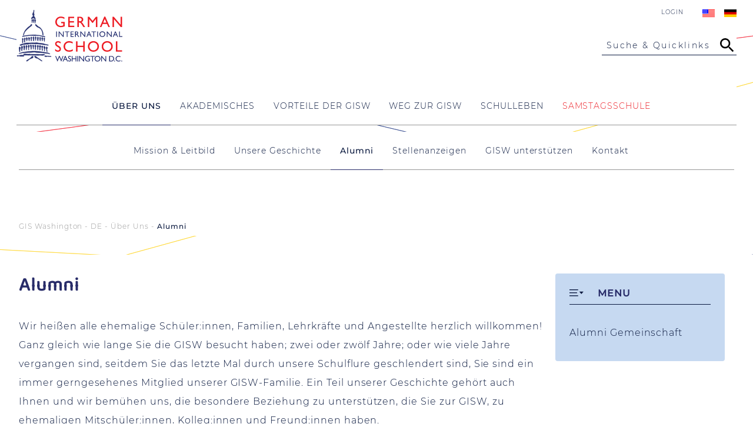

--- FILE ---
content_type: text/html; charset=UTF-8
request_url: https://giswashington.org/ehemalige-schuelerinnen.html
body_size: 15309
content:
<!DOCTYPE html>
<html lang="de">
<head>
<meta charset="UTF-8">
<title>Alumni - German International School Washington D.C.</title>
<base href="https://giswashington.org/">
<meta name="language" content="de" />
<meta name="viewport" content="width=device-width,initial-scale=1,user-scalable=no">
<!--<meta name="viewport" content="width=device-width, initial-scale=1.0">  	-->
<meta name="theme-color" content="#282C69">
<meta name="robots" content="index,follow">
<meta name="description" content="">
<meta name="keywords" content="">
<meta name="Author" content="Grafixlab.net" />
<link rel="canonical" href="https://giswashington.org/ehemalige-schuelerinnen.html">
<link rel="stylesheet" href="assets/css/social_feed.min.css,mmenu.css,columns.css,glightbox.min.css,cook...-ad7364fc.css"><script src="assets/js/jquery.min.js,mmenu.js,cookiebar.min.js-ea7c9b5d.js"></script><link rel="alternate" hreflang="en" href="https://giswashington.org/alumni_about_us.html">
<link rel="alternate" hreflang="x-default" href="https://giswashington.org/alumni_about_us.html">
<link rel="alternate" hreflang="de" href="https://giswashington.org/ehemalige-schuelerinnen.html">
<meta name="facebook-domain-verification" content="yo4jkcmrcuqn43fy1ayrai1efrphz4" />
<!-- Matomo -->
<script>var _paq=window._paq=window._paq||[];_paq.push(['trackPageView']);_paq.push(['enableLinkTracking']);(function(){var u="//analytics.grafixlab.net/";_paq.push(['setTrackerUrl',u+'matomo.php']);_paq.push(['setSiteId','2']);var d=document,g=d.createElement('script'),s=d.getElementsByTagName('script')[0];g.async=!0;g.src=u+'matomo.js';s.parentNode.insertBefore(g,s)})()</script>
<!-- End Matomo Code -->
<link rel="manifest" href="files/gisw/design/manifest.json">
<link rel="shortcut icon" href="files/gisw/design/images/favicon.ico" type="image/ico">
<link rel="apple-touch-icon" sizes="57x57" href="files/gisw/design/images/apple-icon-57x57.png">
<link rel="apple-touch-icon" sizes="72x72" href="files/gisw/design/images/apple-icon-72x72.png">
<link rel="apple-touch-icon" sizes="76x76" href="files/gisw/design/images/apple-icon-76x76.png">
<link rel="apple-touch-icon" sizes="114x114" href="files/gisw/design/images/apple-icon-114x114.png">
<link rel="apple-touch-icon" sizes="120x120" href="files/gisw/design/images/apple-icon-120x120.png">
<link rel="apple-touch-icon" sizes="144x144" href="files/gisw/design/images/apple-icon-144x144.png">
<link rel="apple-touch-icon" sizes="152x152" href="files/gisw/design/images/apple-icon-152x152.png">
<link rel="apple-touch-icon" sizes="180x180" href="files/gisw/design/images/apple-icon-180x180.png">
<meta name="application-name" content="GIS Washington" />
<!--<link rel="stylesheet" media="screen" href="https://&#123;&#123;env::host&#125;&#125;/files/gisw/css/main.css?1766148352" />
<link rel="stylesheet" media="screen" href="https://&#123;&#123;env::host&#125;&#125;/files/gisw/css/columns.css?1658773652" />-->
<!-- OG Infos -->
<meta property="og:title" content="Alumni - German International School Washington D.C." />
<meta property="og:description" content="" />
<meta property="og:site_name" content="German International School Washington D.C." />
<meta property="og:type" content="WebPage"/>
<meta property="og:url" content="https://giswashington.org/ehemalige-schuelerinnen.html" />
<meta property="og:image" content="https://giswashington.org/files/gisw/design/images/gisw-default.jpg" />
<meta name="twitter:image" content="https://giswashington.org/files/gisw/design/images/gisw-default.jpg" />
<meta name="twitter:image:width" content="1200" />
<meta name="twitter:card" content="summary_large_image" />
</head>
<body id="top">
<div id="wrapper">
<header id="header">
<div class="inside">
<div id="logo" >
<a href="" title="GIS Washington" alt="GIS Washington" id="startpage">
<img src="files/gisw/design/images/gisw-logo.svg" width="180" height="89" alt="GIS Washington Logo" />
</a>
</div>
<div class="head">
<!-- indexer::stop -->
<nav class="mod_changelanguage block">
<ul class="level_1">
<!--<li style="margin-top: 8px;"><a href=""><img src="files/dswashington/design/images/home.gif"/></a></li>-->
<li class="lang-en">
<a href="https://giswashington.org/alumni_about_us.html" title="Alumni" class="lang-en text">English</a><a href="https://giswashington.org/alumni_about_us.html" title="Alumni" class="lang-en flag">  </a>
</li>
<li class="lang-de active">
<a href="https://giswashington.org/ehemalige-schuelerinnen.html" title="Alumni" class="lang-de active text">Deutsch</a><a href="https://giswashington.org/ehemalige-schuelerinnen.html" title="Alumni" class="lang-de active flag">  </a>
</li>
</ul>
</nav>
<!-- indexer::continue -->
<div class="login-link"><a href="login-formular.html">Login</a></div>
<div class="bars">
<div class="searchbar" id="searchbarOpen">
<span>Suche & Quicklinks</span>
<svg aria-labelledby="titleID descID">
&lt;title id&#61;&#34;titleID&#34;&#62;Suche&lt;/title&#62;
&lt;desc id&#61;&#34;descID&#34;&#62;Suche öffnen&lt;/desc&#62;
&lt;g clip-path&#61;&#34;url(#clip0_1974_163)&#34;&#62;
<path d="M20.6667 18.6667H19.6133L19.24 18.3067C20.5467 16.7867 21.3333 14.8133 21.3333 12.6667C21.3333 7.88 17.4533 4 12.6667 4C7.88 4 4 7.88 4 12.6667C4 17.4533 7.88 21.3333 12.6667 21.3333C14.8133 21.3333 16.7867 20.5467 18.3067 19.24L18.6667 19.6133V20.6667L25.3333 27.32L27.32 25.3333L20.6667 18.6667ZM12.6667 18.6667C9.34667 18.6667 6.66667 15.9867 6.66667 12.6667C6.66667 9.34667 9.34667 6.66667 12.6667 6.66667C15.9867 6.66667 18.6667 9.34667 18.6667 12.6667C18.6667 15.9867 15.9867 18.6667 12.6667 18.6667Z">
&lt;/g&#62;
&lt;defs&#62;
&lt;clipPath id&#61;&#34;clip0_1974_163&#34;&#62;
&lt;rect width&#61;&#34;32&#34; height&#61;&#34;32&#34; fill&#61;&#34;white&#34;/&#62;
&lt;/clipPath&#62;
&lt;/defs&#62;
</svg>
</div>
<div class="menubar">
<a href="#mmenu" id="sidebarOpen">
<span class="sidebarTop"> </span>
<span class="sidebarMiddle"> </span>
<span class="sidebarBottom"> </span>
</a>
</div>
</div>		      </div>
</div>
<div id="main-navigation">
<!-- indexer::stop -->
<nav class="mod_navigation block">
<a href="ehemalige-schuelerinnen.html#skipNavigation101" class="invisible">Navigation überspringen</a>
<ul class="level_1">
<li class="submenu trail landing first">
<a href="wer-wir-sind.html" title="Über Uns" class="submenu trail landing first" aria-haspopup="true">
<span>Über Uns</span>
</a>
<div class="subnav_wrapper">
<div class="subnav_wrapper_inner">
<div class="preview">
<!--<p>
<span> level_2
</span>
<img src="files/dswashington/Bilder/fundraising/general-space.jpg">
<span> Legacy Campaign</span>
</p>-->
<div class="ce_text block">
<h2>Über Uns</h2>
<figure class="image_container float_above">
<a href="wer-wir-sind.html">
<div id="image-wrapper-278870380" class="image-wrapper">
<div class="image-aspect-ratio">
<img src="data:image/svg+xml,%3Csvg xmlns='http://www.w3.org/2000/svg' viewBox='0 0 11 14'%3E%3C/svg%3E width='350' width='350'" data-wrapper="#image-wrapper-278870380" data-wrapper-style="#image-wrapper-278870380:not(.loaded){max-width:350px;max-height:350px}#image-wrapper-278870380:not(.loaded) .image-aspect-ratio{padding-bottom:100.00%}" class="image lazy" data-src="https://giswashington.org/assets/images/0/griffin-gisw-logo-9c7a2cd9.jpg" width="350" height="350" alt="" itemprop="image">
<noscript>
<img src="assets/images/0/griffin-gisw-logo-9c7a2cd9.jpg" width="350" height="350" alt="" itemprop="image">
</noscript>
</div>
</div>
</a>
</figure>
<p><a href="wer-wir-sind.html">Mehr erfahren</a></p>
</div>
</div>
<ul class="level_2">
<li class="sibling first">
<a href="mission_leitbild.html" title="Mission &amp; Leitbild" class="sibling first">
<span>Mission & Leitbild</span>
<p class="desc">Entdecken Sie unsere Werte und pädagogischen Ziele.</p>
</a>      </li>
<li class="sibling">
<a href="our-history-copy.html" title="Unsere Geschichte" class="sibling">
<span>Unsere Geschichte</span>
<p class="desc">Geschichte der GISW seit 1961.</p>
</a>      </li>
<li class="active">
<a href="ehemalige-schuelerinnen.html" title="Alumni" class="active">
<span>Alumni</span>
<p class="desc">Ehemalige Schüler:innen, Familien, Lehrkräfte und Angestellte.</p>
</a>      </li>
<li class="sibling">
<a href="stellenanzeigen.html" title="Stellenanzeigen" class="sibling">
<span>Stellenanzeigen</span>
<p class="desc">Entdecken Sie aktuelle Stellenangebote an der GISW.</p>
</a>      </li>
<li class="sibling">
<a href="GISWunterst%C3%BCtzen.html" title="GISW_unterstuetzen" class="sibling">
<span>GISW unterstützen</span>
<p class="desc">Unterstützen Sie das Wachstum und die Entwicklung der GISW</p>
</a>      </li>
<li class="sibling last">
<a href="kontakt.html" title="Kontakt" class="sibling last">
<span>Kontakt</span>
<p class="desc">Kontaktdaten und Ansprechpartner:innen für Ihre Anliegen.</p>
</a>      </li>
</ul>
</div>
</div>
</li>
<li class="submenu landing">
<a href="akademisches.html" title="Akademisches" class="submenu landing" aria-haspopup="true">
<span>Akademisches</span>
</a>
<div class="subnav_wrapper">
<div class="subnav_wrapper_inner">
<div class="preview">
<!--<p>
<span> level_2
</span>
<img src="files/dswashington/Bilder/fundraising/general-space.jpg">
<span> Legacy Campaign</span>
</p>-->
<div class="ce_text block">
<h2>Akademisches</h2>
<figure class="image_container float_above">
<a href="akademisches.html">
<div id="image-wrapper-1535099320" class="image-wrapper">
<div class="image-aspect-ratio">
<img src="data:image/svg+xml,%3Csvg xmlns='http://www.w3.org/2000/svg' viewBox='0 0 11 14'%3E%3C/svg%3E width='350' width='350'" data-wrapper="#image-wrapper-1535099320" data-wrapper-style="#image-wrapper-1535099320:not(.loaded){max-width:350px;max-height:350px}#image-wrapper-1535099320:not(.loaded) .image-aspect-ratio{padding-bottom:100.00%}" class="image lazy" data-src="https://giswashington.org/assets/images/9/ses-academics-6b8f3caa.jpg" width="350" height="350" alt="" itemprop="image">
<noscript>
<img src="assets/images/9/ses-academics-6b8f3caa.jpg" width="350" height="350" alt="" itemprop="image">
</noscript>
</div>
</div>
</a>
</figure>
<p><a href="akademisches.html">Mehr erfahren</a></p>
</div>
</div>
<ul class="level_2">
<li class="first">
<a href="kindergarten.html" title="Kindergarten" class="first">
<span>Kindergarten</span>
<p class="desc">2-Jährige bis 4-Jährige. Vormittagsgruppen sowie Möglichkeit, das Nachmittagsprogramm und das Spätprogramm zu nutzen.</p>
</a>      </li>
<li>
<a href="grundschule.html" title="Grundschule">
<span>Grundschule</span>
<p class="desc">Von der Schuleingangsstufe bis zur vierten Klasse. Moderne Lernumgebung, deutsches Curriculum, differenzierter Englischunterricht nach amerikanischem Standard.</p>
</a>      </li>
<li>
<a href="weiterfuehrende-schule.html" title="Weiterführende Schule">
<span>Weiterführende Schule</span>
<p class="desc">Von Klasse 5 bis Klasse 12 bereiten wir die Schüler:innen auf das Deutsche Internationale Abitur sowie das High School Diploma vor.</p>
</a>      </li>
<li class="last">
<a href="stem_mint.html" title="STEM/MINT" class="last">
<span>STEM/MINT</span>
<p class="desc">Das STEM/MINT Programm erlaubt Schüler:innen an der GISW eine Profilbildung in den mathematisch-naturwissenschaftlichen Fächern.</p>
</a>      </li>
</ul>
</div>
</div>
</li>
<li class="submenu">
<a href="warum-gisw.html" title="Vorteile der GISW" class="submenu" aria-haspopup="true">
<span>Vorteile der GISW</span>
</a>
<div class="subnav_wrapper">
<div class="subnav_wrapper_inner">
<div class="preview">
<!--<p>
<span> level_2
</span>
<img src="files/dswashington/Bilder/fundraising/general-space.jpg">
<span> Legacy Campaign</span>
</p>-->
<div class="ce_text block">
<h2>Entdecken Sie unsere Vorteile</h2>
<figure class="image_container float_above">
<a href="warum-gisw.html">
<div id="image-wrapper-1647212667" class="image-wrapper">
<div class="image-aspect-ratio">
<img src="data:image/svg+xml,%3Csvg xmlns='http://www.w3.org/2000/svg' viewBox='0 0 11 14'%3E%3C/svg%3E width='350' width='350'" data-wrapper="#image-wrapper-1647212667" data-wrapper-style="#image-wrapper-1647212667:not(.loaded){max-width:350px;max-height:350px}#image-wrapper-1647212667:not(.loaded) .image-aspect-ratio{padding-bottom:100.00%}" class="image lazy" data-src="https://giswashington.org/assets/images/8/Startseite_INVESTING-babf00ca.jpg" width="350" height="350" alt="" itemprop="image">
<noscript>
<img src="assets/images/8/Startseite_INVESTING-babf00ca.jpg" width="350" height="350" alt="" itemprop="image">
</noscript>
</div>
</div>
</a>
</figure>
<p><a href="warum-gisw.html">Mehr erfahren</a></p>
</div>
</div>
<ul class="level_2">
<li class="first">
<a href="das-deutsche-schulsystem.html" title="Das deutsche Schulsystem" class="first">
<span>Das deutsche Schulsystem</span>
<p class="desc">Ein Überblick über das deutsche Schulsystem, die Klassenstufen und die drei Ausbildungszweige.</p>
</a>      </li>
<li>
<a href="zweiprachigkeit.html" title="Zweisprachigkeit">
<span>Zweisprachigkeit</span>
<p class="desc">Ihr Kind lernt und wächst in einer zweisprachigen Umgebung – Deutsch und Englisch für eine globale Zukunft.</p>
</a>      </li>
<li>
<a href="dia-high-school-diplom.html" title="DIA &amp; High School Diplom">
<span>DIA & High School Diplom</span>
<p class="desc">Zweisprachig und weltweit anerkannt – das DIA öffnet Türen zu Universitäten rund um den Globus.</p>
</a>      </li>
<li>
<a href="stem-mint-foerderung.html" title="STEM/MINT Förderung">
<span>STEM/MINT Förderung</span>
<p class="desc">Innovative Förderung in Naturwissenschaften, Technik, Ingenieurwesen und Mathematik.</p>
</a>      </li>
<li>
<a href="warum-gisw/fasttrack-programm.html" title="FastTrack Programm">
<span>FastTrack Programm</span>
<p class="desc">Schneller Deutscherwerb für Schüler:innen bis Klasse 5. Individuelle Betreuung für eine schnelle Integration.</p>
</a>      </li>
<li class="last">
<a href="newbees_deutsch.html" title="NEWBEES" class="last">
<span>NEWBEES</span>
<p class="desc">Unterstützung und Orientierung für neue Familien an unserer Schule.</p>
</a>      </li>
</ul>
</div>
</div>
</li>
<li class="submenu bglayout">
<a href="weg-zur-gisw.html" title="Weg zur GISW" class="submenu bglayout" aria-haspopup="true">
<span>Weg zur GISW</span>
</a>
<div class="subnav_wrapper">
<div class="subnav_wrapper_inner">
<div class="preview">
<!--<p>
<span> level_2
</span>
<img src="files/dswashington/Bilder/fundraising/general-space.jpg">
<span> Legacy Campaign</span>
</p>-->
<div class="ce_text block">
<h2>Weg zur GISW</h2>
<figure class="image_container float_above">
<a href="weg-zur-gisw.html">
<div id="image-wrapper-99367183" class="image-wrapper">
<div class="image-aspect-ratio">
<img src="data:image/svg+xml,%3Csvg xmlns='http://www.w3.org/2000/svg' viewBox='0 0 11 14'%3E%3C/svg%3E width='350' width='234'" data-wrapper="#image-wrapper-99367183" data-wrapper-style="#image-wrapper-99367183:not(.loaded){max-width:350px;max-height:234px}#image-wrapper-99367183:not(.loaded) .image-aspect-ratio{padding-bottom:66.86%}" class="image lazy" data-src="https://giswashington.org/assets/images/8/22_08_06_WegZurGISW-045fbf42.jpg" width="350" height="234" alt="" itemprop="image">
<noscript>
<img src="assets/images/8/22_08_06_WegZurGISW-045fbf42.jpg" width="350" height="234" alt="" itemprop="image">
</noscript>
</div>
</div>
</a>
</figure>
<p><a href="weg-zur-gisw.html">mehr erfahren</a></p>
</div>
</div>
<ul class="level_2">
<li class="first">
<a href="gisw-kennenlernen.html" title="GISW Kennenlernen" class="first">
<span>GISW Kennenlernen</span>
<p class="desc">Entdecken Sie die GISW und lernen Sie unsere Schule genauer kennen.</p>
</a>      </li>
<li>
<a href="anmeldung.html" title="Anmeldung">
<span>Anmeldung</span>
<p class="desc">Alle wichtigen Informationen zum Aufnahmeprozess und den einzelnen Schritten.</p>
</a>      </li>
<li class="last">
<a href="anmeldung-2.html" title="Jetzt anmelden" class="last">
<span>Jetzt Anmelden</span>
<p class="desc">Bewerben Sie sich jetzt für einen Platz an der GISW.</p>
</a>      </li>
</ul>
</div>
</div>
</li>
<li class="submenu landing">
<a href="schulleben.html" title="Schulleben" class="submenu landing" aria-haspopup="true">
<span>Schulleben</span>
</a>
<div class="subnav_wrapper">
<div class="subnav_wrapper_inner">
<div class="preview">
<!--<p>
<span> level_2
</span>
<img src="files/dswashington/Bilder/fundraising/general-space.jpg">
<span> Legacy Campaign</span>
</p>-->
<div class="ce_text block">
<h2>Schulleben</h2>
<figure class="image_container float_above">
<a href="schulleben.html">
<div id="image-wrapper-1196260870" class="image-wrapper">
<div class="image-aspect-ratio">
<img src="data:image/svg+xml,%3Csvg xmlns='http://www.w3.org/2000/svg' viewBox='0 0 11 14'%3E%3C/svg%3E width='350' width='280'" data-wrapper="#image-wrapper-1196260870" data-wrapper-style="#image-wrapper-1196260870:not(.loaded){max-width:350px;max-height:280px}#image-wrapper-1196260870:not(.loaded) .image-aspect-ratio{padding-bottom:80.00%}" class="image lazy" data-src="https://giswashington.org/assets/images/6/GISW6.11.24-307-6db9ecf2.jpg" width="350" height="280" alt="" itemprop="image">
<noscript>
<img src="assets/images/6/GISW6.11.24-307-6db9ecf2.jpg" width="350" height="280" alt="" itemprop="image">
</noscript>
</div>
</div>
</a>
</figure>
<p><a href="schulleben.html">Mehr lesen</a></p>
</div>
</div>
<ul class="level_2">
<li class="first">
<a href="schulleben/allgemeines.html" title="Allgemeines" class="first">
<span>Allgemeines</span>
</a>      </li>
<li>
<a href="terminkalender.html" title="Schulbetrieb">
<span>Schulbetrieb</span>
</a>      </li>
<li class="left-auto">
<a href="mannschaftssport.html" title="Mannschaftssport" class="left-auto">
<span>Mannschaftssport</span>
</a>      </li>
<li>
<a href="schulleben/schulorganisationen.html" title="Schulorganisationen">
<span>Schulorganisationen</span>
</a>      </li>
<li>
<a href="schwarzes-brett.html" title="Schwarzes Brett">
<span>Schwarzes Brett</span>
</a>      </li>
<li>
<a href="neuigkeiten-archiv.html" title="Neuigkeiten Archiv">
<span>Neuigkeiten</span>
</a>      </li>
<li class="last">
<a href="neu-angemeldete-familien-2.html" title="Guide für neue Griffins" class="last">
<span>Guide für neue Griffins</span>
</a>      </li>
</ul>
</div>
</div>
</li>
<li class="submenu glc landing last">
<a href="sprachschule.html" title="Sprachschule" class="submenu glc landing last" aria-haspopup="true">
<span>Samstagsschule</span>
</a>
<div class="subnav_wrapper">
<div class="subnav_wrapper_inner">
<div class="preview">
<!--<p>
<span> level_2
</span>
<img src="files/dswashington/Bilder/fundraising/general-space.jpg">
<span> Legacy Campaign</span>
</p>-->
<div class="ce_text block">
<h2>Kurse</h2>
<figure class="image_container float_above">
<a href="kurse.html">
<div id="image-wrapper-1858103129" class="image-wrapper">
<div class="image-aspect-ratio">
<img src="data:image/svg+xml,%3Csvg xmlns='http://www.w3.org/2000/svg' viewBox='0 0 11 14'%3E%3C/svg%3E width='350' width='200'" data-wrapper="#image-wrapper-1858103129" data-wrapper-style="#image-wrapper-1858103129:not(.loaded){max-width:350px;max-height:200px}#image-wrapper-1858103129:not(.loaded) .image-aspect-ratio{padding-bottom:57.14%}" class="image lazy" data-src="https://giswashington.org/assets/images/6/22_08_06_glc-b59da146.jpg" width="350" height="200" alt="" itemprop="image">
<noscript>
<img src="assets/images/6/22_08_06_glc-b59da146.jpg" width="350" height="200" alt="" itemprop="image">
</noscript>
</div>
</div>
</a>
</figure>
<p><a href="kurse.html">Kursüberblick der Sprachschule</a></p>
</div>
</div>
<ul class="level_2">
<li class="first">
<a href="kurse.html" title="Kurse" class="first">
<span>Kurse</span>
</a>      </li>
<li>
<a href="terminplan.html" title="Terminplan">
<span>Kalender</span>
</a>      </li>
<li>
<a href="stellenangebote.html" title="Stellenangebote">
<span>Stellenangebote</span>
</a>      </li>
<li>
<a href="gebuehren.html" title="Gebühren">
<span>Gebühren</span>
</a>      </li>
<li>
<a href="anmeldung-178.html" title="Anmeldung">
<span>Anmeldung</span>
</a>      </li>
<li>
<a href="pruefungen.html" title="Prüfungen">
<span>Prüfungen</span>
</a>      </li>
<li>
<a href="bus-180.html" title="Bus">
<span>Transport</span>
</a>      </li>
<li>
<a href="unterrichtsausfall-460.html" title="Unterrichtsausfall">
<span>Unterrichtsausfall</span>
</a>      </li>
<li class="last">
<a href="kontakt-der-sprachschule.html" title="Kontakt der Sprachschule" class="last">
<span>Kontakt</span>
</a>      </li>
</ul>
</div>
</div>
</li>
</ul>
<a id="skipNavigation101" class="invisible">&nbsp;</a>
</nav>
<!-- indexer::continue -->
</div>
</header>
<div id="container">
<!--<div class="infoblock">
<div class="infoblock_inner">
<a href="#">Covid-19 Schulbetrieb</a>
<a href="#">GISW unterstützen</a>
</div>
</div>-->
<div id="breadcrumb">
<!-- indexer::stop -->
<nav class="mod_navigation block" id="nav-container">
<a href="ehemalige-schuelerinnen.html#skipNavigation149" class="invisible">Navigation überspringen</a>
<ul class="level_1">
<li class="sibling first"><a href="mission_leitbild.html" title="Mission &amp; Leitbild" class="sibling first">Mission & Leitbild</a></li>
<li class="sibling"><a href="our-history-copy.html" title="Unsere Geschichte" class="sibling">Unsere Geschichte</a></li>
<li class="active"><a href="ehemalige-schuelerinnen.html" title="Alumni" class="active">Alumni</a></li>
<li class="sibling"><a href="stellenanzeigen.html" title="Stellenanzeigen" class="sibling">Stellenanzeigen</a></li>
<li class="sibling"><a href="GISWunterst%C3%BCtzen.html" title="GISW_unterstuetzen" class="sibling">GISW unterstützen</a></li>
<li class="sibling last"><a href="kontakt.html" title="Kontakt" class="sibling last">Kontakt</a></li>
</ul>
<a id="skipNavigation149" class="invisible">&nbsp;</a>
</nav>
<!-- indexer::continue -->
<!-- indexer::stop -->
<nav class="mod_breadcrumb block" aria-label="Breadcrumb">
<ul>
<li class="first"><a href="startseite.html" title="German International School Washington D.C.">GIS Washington - DE</a></li>
<li><a href="wer-wir-sind.html" title="Über Uns">Über Uns</a></li>
<li class="active last" aria-current="page">Alumni</li>
</ul>
</nav>
<!-- indexer::continue -->
</div>
<main id="main"  class="sidebar" >
<div class="inside">
<div class="mod_article block" id="article-880">
<div class="ce_text block">
<h1>Alumni</h1>
<p>Wir heißen alle ehemalige Schüler:innen, Familien, Lehrkräfte und Angestellte herzlich willkommen!<br>Ganz gleich wie lange Sie die GISW besucht haben; zwei oder zwölf Jahre; oder wie viele Jahre vergangen sind, seitdem Sie das letzte Mal durch unsere Schulflure geschlendert sind, Sie sind ein immer gerngesehenes Mitglied unserer GISW-Familie. Ein Teil unserer Geschichte gehört auch Ihnen und wir bemühen uns, die besondere Beziehung zu unterstützen, die Sie zur GISW, zu ehemaligen Mitschüler:innen, Kolleg:innen und Freund:innen haben.</p>
</div>
<div class="ce_text block">
<figure class="image_container float_above">
<div id="image-wrapper-1573521353" class="image-wrapper">
<div class="image-aspect-ratio">
<img src="data:image/svg+xml,%3Csvg xmlns='http://www.w3.org/2000/svg' viewBox='0 0 11 14'%3E%3C/svg%3E width='1200' width='800'" data-wrapper="#image-wrapper-1573521353" data-wrapper-style="#image-wrapper-1573521353:not(.loaded){max-width:1200px;max-height:800px}#image-wrapper-1573521353:not(.loaded) .image-aspect-ratio{padding-bottom:66.67%}" class="image lazy" data-src="https://giswashington.org/assets/images/d/23_07_01_GISW%20Graduation%202022-3_s-9e7cc0d0.jpg" data-srcset="https://giswashington.org/assets/images/d/23_07_01_GISW%20Graduation%202022-3_s-9e7cc0d0.jpg 1200w, assets/images/9/23_07_01_GISW%20Graduation%202022-3_s-c17b612c.jpg 1024w, assets/images/5/23_07_01_GISW%20Graduation%202022-3_s-4cae0786.jpg 620w, assets/images/3/23_07_01_GISW%20Graduation%202022-3_s-51b238b9.jpg 360w" sizes="100vw" alt="" itemprop="image">
<noscript>
<img src="assets/images/d/23_07_01_GISW%20Graduation%202022-3_s-9e7cc0d0.jpg" srcset="assets/images/d/23_07_01_GISW%20Graduation%202022-3_s-9e7cc0d0.jpg 1200w, assets/images/9/23_07_01_GISW%20Graduation%202022-3_s-c17b612c.jpg 1024w, assets/images/5/23_07_01_GISW%20Graduation%202022-3_s-4cae0786.jpg 620w, assets/images/3/23_07_01_GISW%20Graduation%202022-3_s-51b238b9.jpg 360w" sizes="100vw" alt="" itemprop="image">
</noscript>
</div>
</div>
<script>window.respimage&&window.respimage({elements:[document.images[document.images.length-1]]})</script>
</figure>
<p><strong>Wir möchten gerne mit Ihnen in Verbindung bleiben:</strong></p>
<p><strong>1.</strong> Bitte geben Sie uns Ihre aktuellen Kontaktdaten, damit wir Sie über Veranstaltungen informieren können. Bitte tragen Sie Ihre Informationen hier im <a href="https://forms.gle/YGc1wu3PRHspWTc98"><strong>Online-Formular</strong></a> ein oder füllen Sie dieses <strong><a href="files/dswashington/Dateien/2018-19/Alumni/18_07_12_AlumniContactForm.pdf">Formular</a></strong> aus und senden es an <strong><a href="&#109;&#97;&#105;&#108;&#116;&#111;&#58;&#97;&#x6C;&#117;&#x6D;&#110;&#x69;&#64;&#x67;&#105;&#x73;&#119;&#x61;&#115;&#x68;&#105;&#x6E;&#103;&#x74;&#111;&#x6E;&#46;&#x6F;&#114;&#x67;">&#97;&#x6C;&#117;&#x6D;&#110;&#x69;&#64;&#x67;&#105;&#x73;&#119;&#x61;&#115;&#x68;&#105;&#x6E;&#103;&#x74;&#111;&#x6E;&#46;&#x6F;&#114;&#x67;</a></strong>.</p>
<p><strong>2.</strong> Wenn Sie hier in der Umgebung von Washington D.C. sind, besuchen Sie uns bitte! Wir führen Sie gerne über das Schulgelände und sind an den Erinnerungen an Ihre Schulzeit interessiert!</p>
<p><strong>3.</strong> Folgen Sie uns auf<strong> <a href="https://www.instagram.com/giswashington/">Instagram</a>, <a href="http://www.facebook.com/germanschoolwashingtondc">Facebook</a> </strong>und<strong> <a href="https://www.linkedin.com/company/2075294?trk=tyah&amp;trkInfo=tarId%3A1400687810232%2Ctas%3Adeutsche%20Schul%2Cidx%3A1-2-2">LinkedIn</a>.</strong></p>
<p><br>Sie haben die Schule zwar verlassen, aber Sie werden immer ein Bestandteil der GISW-Schulgemeinschaft sein.<br>Herzliche Grüße<br>Ihr GISW-Team</p>
</div>
</div>
</div>
<aside id="right">
<div class="inside">
<!-- indexer::stop -->
<nav class="mod_navigation block" id="sidebar-nav">
<h3>MENU</h3>
<a href="ehemalige-schuelerinnen.html#skipNavigation150" class="invisible">Navigation überspringen</a>
<ul class="level_1">
<li class="first last"><a href="unsere-gisw-gemeinschaft.html" title="Alumni Gemeinschaft" class="first last">Alumni Gemeinschaft</a></li>
</ul>
<a id="skipNavigation150" class="invisible">&nbsp;</a>
</nav>
<!-- indexer::continue -->	                 </div>
</aside>
</main>
<div class="main-bottom">
<!-- indexer::stop -->
<div class="mod_booknav bookde block">
<ul>
<li class="previous"><a href="erinnerungen.html" title="">Erinnerungen</a></li>
<li class="up"><a href="wer-wir-sind.html" title="">Nach oben</a></li>
<li class="next"><a href="unsere-gisw-gemeinschaft.html" title="">Alumni Gemeinschaft</a></li>
</ul>
</div>
<!-- indexer::continue -->
</div>
</div>
<div class="partner">
<div class="partner_inner">
<a href="https://www.auslandsschulwesen.de/Webs/ZfA/DE/Home/home_node.html" target="_blank" class="logo"><img src="files/dswashington/design/images/partner/das.jpg" alt="DAS" width="140" height="70"/></a>
<a href="https://www.mint-ec.de/" target="_blank" class="logo"><img src="files/dswashington/design/images/partner/mintec.jpg" alt="MINT-EC" width="143" height="70"/></a>
<a href="https://www.auslandsschulwesen.de/SharedDocs/Downloads/Webs/ZfA/DE/Qualitaetsrahmen/Orientierungsrahmen_Qualitaet.pdf?__blob=publicationFile&amp;v=7" target="_blank" class="logo"><img src="files/dswashington/design/images/partner/EDA.jpg" alt="EDA" width="158" height="70"/></a>
<a href="https://www.pasch-net.de/" target="_blank" class="logo"><img src="files/dswashington/design/images/partner/schulen_partner.jpg" alt="Pasch" width="81" height="70"/></a>
<a href="https://www.auslandsschulnetz.de/" target="_blank" class="logo"><img src="files/dswashington/design/images/partner/WDA.jpg" alt="WDA" width="158" height="70"/></a>
<a href="https://www.marylandpublicschools.org/" target="_blank" class="logo"><img src="files/dswashington/design/images/partner/msde.jpg" alt="MSDE" width="143" height="70"/></a>
<a href="https://www.kmk.org/" target="_blank" class="logo"><img src="files/dswashington/design/images/partner/kmk-logo.jpg" alt="KMK" width="148" height="70" ></a>
<!-- Begin Niche badge code -->
<a title="2024 Niche Best Schools" href="https://www.niche.com/k12/rankings/?utm_source=rankings_2024&utm_medium=badge&utm_campaign=k12" target="_blank"><img style="border:0;margin:0;width:100px;height:100px;" src="https://external.niche.com/rankings-badges/niche-best-schools-badge-2024.png" alt="2024 Niche Best Schools" ></a>
<!-- End Niche badge code -->
<a href="https://fobizz.com/" target="_blank" class="logo"><img src="files/gisw/design/images/partner/fobizz_Siegel_2025-2026.jpg" alt="FOBIZZ" width="90" ></a>
</div>
</div>
<footer id="footer">
<div class="backtotop"><a href="ehemalige-schuelerinnen.html#top" title="Back to Top" alt="Back to Top"><span class="arrow"></span></a></div>
<div class="footer-start">
<div class="inside">
<section class="left">
<p>
<h3>German International School Washington D.C.</h3>
<span class="footer_values">Independent. Bilingual. <i>Weltoffen.</i></span>
<br/><br/>
8617 Chateau Drive<br/>
Potomac MD, 20854<br/>
<span class="phone">Tel: 301.767.3800</span><br/>
<span class="mail"><a href="mailto:mail@giswashington.org">mail@giswashington.org</a></span>
</p>
<div class="friends">
<a href="http://friendsgisw.com/" target="_blank" class="logo"><img src="files/gisw/design/images/friends-logo.jpg" alt="FRIENDS" width="49" height="49"/></a>
<p>
FRIENDS of the German <br/> International School <br/> Washington D.C. Est. 1969
</p>
</div>
</section>
<section class="right">
<!-- indexer::stop -->
<nav class="mod_navigation block">
<a href="ehemalige-schuelerinnen.html#skipNavigation154" class="invisible">Navigation überspringen</a>
<ul class="level_1">
<li class="submenu trail landing first"><a href="wer-wir-sind.html" title="Über Uns" class="submenu trail landing first" aria-haspopup="true">Über Uns</a><ul class="level_2">
<li class="sibling first"><a href="mission_leitbild.html" title="Mission &amp; Leitbild" class="sibling first">Mission & Leitbild</a></li>
<li class="sibling"><a href="our-history-copy.html" title="Unsere Geschichte" class="sibling">Unsere Geschichte</a></li>
<li class="active submenu"><a href="ehemalige-schuelerinnen.html" title="Alumni" class="active submenu" aria-haspopup="true">Alumni</a><ul class="level_3">
<li class="first last"><a href="unsere-gisw-gemeinschaft.html" title="Alumni Gemeinschaft" class="first last">Alumni Gemeinschaft</a></li>
</ul></li>
<li class="sibling"><a href="stellenanzeigen.html" title="Stellenanzeigen" class="sibling">Stellenanzeigen</a></li>
<li class="sibling"><a href="GISWunterst%C3%BCtzen.html" title="GISW_unterstuetzen" class="sibling">GISW unterstützen</a></li>
<li class="sibling last"><a href="kontakt.html" title="Kontakt" class="sibling last">Kontakt</a></li>
</ul></li>
<li class="submenu landing"><a href="akademisches.html" title="Akademisches" class="submenu landing" aria-haspopup="true">Akademisches</a><ul class="level_2">
<li class="first"><a href="kindergarten.html" title="Kindergarten" class="first">Kindergarten</a></li>
<li><a href="grundschule.html" title="Grundschule">Grundschule</a></li>
<li><a href="weiterfuehrende-schule.html" title="Weiterführende Schule">Weiterführende Schule</a></li>
<li class="last"><a href="stem_mint.html" title="STEM/MINT" class="last">STEM/MINT</a></li>
</ul></li>
<li class="submenu"><a href="warum-gisw.html" title="Vorteile der GISW" class="submenu" aria-haspopup="true">Vorteile der GISW</a><ul class="level_2">
<li class="first"><a href="das-deutsche-schulsystem.html" title="Das deutsche Schulsystem" class="first">Das deutsche Schulsystem</a></li>
<li><a href="zweiprachigkeit.html" title="Zweisprachigkeit">Zweisprachigkeit</a></li>
<li><a href="dia-high-school-diplom.html" title="DIA &amp; High School Diplom">DIA & High School Diplom</a></li>
<li><a href="stem-mint-foerderung.html" title="STEM/MINT Förderung">STEM/MINT Förderung</a></li>
<li><a href="warum-gisw/fasttrack-programm.html" title="FastTrack Programm">FastTrack Programm</a></li>
<li class="last"><a href="newbees_deutsch.html" title="NEWBEES" class="last">NEWBEES</a></li>
</ul></li>
<li class="submenu bglayout"><a href="weg-zur-gisw.html" title="Weg zur GISW" class="submenu bglayout" aria-haspopup="true">Weg zur GISW</a><ul class="level_2">
<li class="first"><a href="gisw-kennenlernen.html" title="GISW Kennenlernen" class="first">GISW Kennenlernen</a></li>
<li><a href="anmeldung.html" title="Anmeldung">Anmeldung</a></li>
<li class="last"><a href="anmeldung-2.html" title="Jetzt anmelden" class="last">Jetzt Anmelden</a></li>
</ul></li>
<li class="submenu landing"><a href="schulleben.html" title="Schulleben" class="submenu landing" aria-haspopup="true">Schulleben</a><ul class="level_2">
<li class="first"><a href="schulleben/allgemeines.html" title="Allgemeines" class="first">Allgemeines</a></li>
<li><a href="terminkalender.html" title="Schulbetrieb">Schulbetrieb</a></li>
<li class="left-auto"><a href="mannschaftssport.html" title="Mannschaftssport" class="left-auto">Mannschaftssport</a></li>
<li><a href="schulleben/schulorganisationen.html" title="Schulorganisationen">Schulorganisationen</a></li>
<li><a href="schwarzes-brett.html" title="Schwarzes Brett">Schwarzes Brett</a></li>
<li><a href="neuigkeiten-archiv.html" title="Neuigkeiten Archiv">Neuigkeiten</a></li>
<li class="last"><a href="neu-angemeldete-familien-2.html" title="Guide für neue Griffins" class="last">Guide für neue Griffins</a></li>
</ul></li>
<li class="submenu glc landing last"><a href="sprachschule.html" title="Sprachschule" class="submenu glc landing last" aria-haspopup="true">Samstagsschule</a><ul class="level_2">
<li class="first"><a href="kurse.html" title="Kurse" class="first">Kurse</a></li>
<li><a href="terminplan.html" title="Terminplan">Kalender</a></li>
<li><a href="stellenangebote.html" title="Stellenangebote">Stellenangebote</a></li>
<li><a href="gebuehren.html" title="Gebühren">Gebühren</a></li>
<li><a href="anmeldung-178.html" title="Anmeldung">Anmeldung</a></li>
<li><a href="pruefungen.html" title="Prüfungen">Prüfungen</a></li>
<li><a href="bus-180.html" title="Bus">Transport</a></li>
<li><a href="unterrichtsausfall-460.html" title="Unterrichtsausfall">Unterrichtsausfall</a></li>
<li class="last"><a href="kontakt-der-sprachschule.html" title="Kontakt der Sprachschule" class="last">Kontakt</a></li>
</ul></li>
</ul>
<a id="skipNavigation154" class="invisible">&nbsp;</a>
</nav>
<!-- indexer::continue -->
</section>
</div>
</div>
<div class="footer-end">
<div class="inside">
<div class="logo">
<a href="" title="GIS Washington" alt="GIS Washington" >
<img src="files/gisw/design/images/gisw-logo-white.svg" alt="GIS Washington Logo" width="120" height="59" />
</a>
</div>
<div class="footer-nav">
<!-- indexer::stop -->
<nav class="mod_mmenu" id="mmenu">
<ul class="level_1">
<li class="submenu trail landing first"><a href="wer-wir-sind.html" title="Über Uns" class="submenu trail landing first" tabindex="0" aria-haspopup="true">Über Uns</a>
<ul class="level_2">
<li class="sibling first"><a href="mission_leitbild.html" title="Mission &amp; Leitbild" class="sibling first" tabindex="0">Mission & Leitbild</a></li>
<li class="submenu sibling"><a href="our-history-copy.html" title="Unsere Geschichte" class="submenu sibling" tabindex="0" aria-haspopup="true">Unsere Geschichte</a>
<ul class="level_3">
<li class="first"><a href="our-history-copy/festschriften.html" title="Festschriften" class="first" tabindex="0">Festschriften</a></li>
<li><a href="historische-fotos-dokumente.html" title="Fotos &amp; Dokumente" tabindex="0">Fotos & Dokumente</a></li>
<li><a href="our-history-copy/did-you-know.html" title="&#34;Did You Know?&#34;" tabindex="0">&#34;Did You Know?&#34;</a></li>
<li><a href="artikel-im-washington-journal.html" title="Artikel im &#34;Washington Journal&#34;" tabindex="0">Artikel im &#34;Washington Journal&#34;</a></li>
<li><a href="artikel-in-der-begegnung.html" title="Artikel in der &#34;Begegnung&#34;" tabindex="0">Artikel in der &#34;Begegnung&#34;</a></li>
<li><a href="eine-auswahl-weiterer-artikel.html" title="Weitere Artikel" tabindex="0">Weitere Artikel</a></li>
<li class="last"><a href="erinnerungen.html" title="Erinnerungen" class="last" tabindex="0">Erinnerungen</a></li>
</ul>
</li>
<li class="active submenu"><span class="active submenu" aria-haspopup="true">Alumni</span>
<ul class="level_3">
<li class="submenu first last"><a href="unsere-gisw-gemeinschaft.html" title="Alumni Gemeinschaft" class="submenu first last" tabindex="0" aria-haspopup="true">Alumni Gemeinschaft</a>
<ul class="level_4">
<li class="first last"><a href="featured-alumni-deu.html" title="Featured Alumni" class="first last" tabindex="0">Featured Alumni</a></li>
</ul>
</li>
</ul>
</li>
<li class="sibling"><a href="stellenanzeigen.html" title="Stellenanzeigen" class="sibling" tabindex="0">Stellenanzeigen</a></li>
<li class="sibling"><a href="GISWunterst%C3%BCtzen.html" title="GISW_unterstuetzen" class="sibling" tabindex="0">GISW unterstützen</a></li>
<li class="sibling last"><a href="kontakt.html" title="Kontakt" class="sibling last" tabindex="0">Kontakt</a></li>
</ul>
</li>
<li class="submenu landing"><a href="akademisches.html" title="Akademisches" class="submenu landing" tabindex="0" aria-haspopup="true">Akademisches</a>
<ul class="level_2">
<li class="submenu first"><a href="kindergarten.html" title="Kindergarten" class="submenu first" tabindex="0" aria-haspopup="true">Kindergarten</a>
<ul class="level_3">
<li class="first"><a href="uebersicht-ueber-den-kindergarten.html" title="Übersicht über den Kindergarten" class="first" tabindex="0">Übersicht über den Kindergarten</a></li>
<li><a href="englisch-foerderprogramm.html" title="Sprachförderung &#40;Deutsch &amp; Englisch&#41;" tabindex="0">Sprachförderung &#40;Deutsch & Englisch&#41;</a></li>
<li><a href="musik.html" title="Musik" tabindex="0">Musik</a></li>
<li><a href="bibliothek.html" title="Bibliothek" tabindex="0">Bibliothek</a></li>
<li class="submenu last"><a href="kindergarten/betreuung.html" title="Betreuung" class="submenu last" tabindex="0" aria-haspopup="true">Betreuung</a>
<ul class="level_4">
<li class="first"><a href="vormittagsgruppen.html" title="Vormittagsgruppen" class="first" tabindex="0">Vormittagsgruppen</a></li>
<li><a href="nachmittagsprogramm-kiga.html" title="Nachmittagsprogramm" tabindex="0">Nachmittagsprogramm</a></li>
<li class="last"><a href="aftercare-305.html" title="Aftercare" class="last" tabindex="0">Spätbetreuung</a></li>
</ul>
</li>
</ul>
</li>
<li class="submenu"><a href="grundschule.html" title="Grundschule" class="submenu" tabindex="0" aria-haspopup="true">Grundschule</a>
<ul class="level_3">
<li class="submenu first"><a href="grundschule/programm.html" title="Programm" class="submenu first" tabindex="0" aria-haspopup="true">Programm</a>
<ul class="level_4">
<li class="first"><a href="lehrplaene.html" title="Lehrpläne" class="first" tabindex="0">Lehrpläne</a></li>
<li><a href="stundenplaene-grsch.html" title="Stunden- und Lehrpläne" tabindex="0">Stundenpläne</a></li>
<li class="last"><a href="deutsch-foerderprogramm.html" title="Deutsch-Förderprogramm" class="last" tabindex="0">Deutsch-Förderprogramm</a></li>
</ul>
</li>
<li class="submenu"><a href="grundschule/unterrichtszeiten-und-betreuung.html" title="Unterrichtszeiten und Betreuung" class="submenu" tabindex="0" aria-haspopup="true">Unterrichtszeiten und Betreuung</a>
<ul class="level_4">
<li class="first"><a href="unterrichtszeiten.html" title="Unterrichtszeiten" class="first" tabindex="0">Unterrichtszeiten</a></li>
<li><a href="nachmittagsprogramm.html" title="Nachmittagsprogramm" tabindex="0">Nachmittagsprogramm</a></li>
<li class="last"><a href="spaetbetreuung.html" title="Spätbetreuung" class="last" tabindex="0">Spätbetreuung</a></li>
</ul>
</li>
<li><a href="schuleingangsstufe.html" title="Schuleingangsstufe" tabindex="0">Schuleingangsstufe</a></li>
<li><a href="sprachschatz.html" title="Sprachschatz" tabindex="0">Sprachschatz</a></li>
<li class="last"><a href="bibliothek-316.html" title="Bibliothek" class="last" tabindex="0">Bibliothek</a></li>
</ul>
</li>
<li class="submenu"><a href="weiterfuehrende-schule.html" title="Weiterführende Schule" class="submenu" tabindex="0" aria-haspopup="true">Weiterführende Schule</a>
<ul class="level_3">
<li class="submenu first"><a href="weiterfuehrende-schule/stufen-und-curricula.html" title="Stufen" class="submenu first" tabindex="0" aria-haspopup="true">Stufen</a>
<ul class="level_4">
<li class="first"><a href="orientierungsstufe.html" title="Orientierungsstufe" class="first" tabindex="0">Orientierungsstufe &#40;Kl. 5&#41;</a></li>
<li><a href="mittelstufe.html" title="Mittelstufe" tabindex="0">Mittelstufe &#40;Kl. 6-9&#41;</a></li>
<li class="last"><a href="oberstufe.html" title="Oberstufe" class="last" tabindex="0">Oberstufe &#40;Kl. 10 - 12&#41;</a></li>
</ul>
</li>
<li><a href="faecher.html" title="Fächer" tabindex="0">Curricula</a></li>
<li><a href="unterrichtszeiten-320.html" title="Unterrichtszeiten" tabindex="0">Unterrichtszeiten</a></li>
<li><a href="stundenplaene.html" title="Stundenpläne" tabindex="0">Stundenpläne</a></li>
<li><a href="bibliothek-326.html" title="Bibliothek" tabindex="0">Bibliothek</a></li>
<li><a href="studien-und-berufsberatung.html" title="Studien- und Berufsberatung" tabindex="0">Studien- und Berufsberatung</a></li>
<li class="submenu last"><a href="nachmittagsprogrammws.html" title="Nachmittagsprogramm" class="submenu last" tabindex="0" aria-haspopup="true">Nachmittagsprogramm</a>
<ul class="level_4">
<li class="first"><a href="nachmittagsprogrammws.html" title="Arbeitsgemeinschaften" class="first" tabindex="0">Nachmittagsprogramm</a></li>
<li><a href="fuf-foerdern-und-fordern.html" title="FuF - Fördern und Fordern" tabindex="0">FuF - Fördern und Fordern</a></li>
<li class="last"><a href="spezielle-programme.html" title="Spezielle Programme" class="last" tabindex="0">Spezielle Programme</a></li>
</ul>
</li>
</ul>
</li>
<li class="submenu last"><a href="stem_mint.html" title="STEM/MINT" class="submenu last" tabindex="0" aria-haspopup="true">STEM/MINT</a>
<ul class="level_3">
<li class="first"><a href="mint-ec-network.html" title="MINT-EC Schule" class="first" tabindex="0">MINT-EC Schule</a></li>
<li class="submenu"><a href="curricular-stem.html" title="STEM/MINT Fächer" class="submenu" tabindex="0" aria-haspopup="true">STEM/MINT Fächer</a>
<ul class="level_4">
<li class="first"><a href="mathematik.html" title="Mathematik" class="first" tabindex="0">Mathematik</a></li>
<li><a href="naturwissenschaften.html" title="Naturwissenschaften" tabindex="0">Naturwissenschaften</a></li>
<li><a href="biologie.html" title="Biologie" tabindex="0">Biologie</a></li>
<li><a href="chemie.html" title="Chemie" tabindex="0">Chemie</a></li>
<li><a href="physik.html" title="Physik" tabindex="0">Physik</a></li>
<li><a href="nwp.html" title="NWP" tabindex="0">NWP</a></li>
<li><a href="informatik.html" title="Informatik" tabindex="0">Informatik</a></li>
<li class="last"><a href="fuf.html" title="FuF" class="last" tabindex="0">FuF</a></li>
</ul>
</li>
<li class="submenu"><a href="extra-curricular-stem.html" title="STEM/MINT Programme" class="submenu" tabindex="0" aria-haspopup="true">STEM/MINT Programme</a>
<ul class="level_4">
<li class="first"><a href="ag-science-for-experts.html" title="AG Science for Experts" class="first" tabindex="0">AG Science for Experts</a></li>
<li><a href="ag-neurowissenschaften.html" title="AG Neurowissenschaften" tabindex="0">AG Neurowissenschaften</a></li>
<li><a href="ag-schueler-experimentieren.html" title="AG Schüler experimentieren" tabindex="0">AG Schüler experimentieren</a></li>
<li class="last"><a href="ag-science-journalisten.html" title="AG Science Journalisten" class="last" tabindex="0">AG Science Journalisten</a></li>
</ul>
</li>
<li class="submenu"><a href="stem-competitions.html" title="STEM/MINT Wettbewerbe" class="submenu" tabindex="0" aria-haspopup="true">STEM/MINT Wettbewerbe</a>
<ul class="level_4">
<li class="first"><a href="stem-competitions/jugend-praesentiert.html" title="Jugend präsentiert" class="first" tabindex="0">Jugend präsentiert</a></li>
<li><a href="Matheolympiade.html" title="Matheolympiade" tabindex="0">Matheolympiade</a></li>
<li><a href="kaenguru.html" title="Känguru" tabindex="0">Känguru</a></li>
<li><a href="pi-day.html" title="Pi-Day" tabindex="0">Pi-Day</a></li>
<li><a href="pangea.html" title="Pangea" tabindex="0">Pangea</a></li>
<li><a href="brain-bee.html" title="Brain Bee" tabindex="0">Brain Bee</a></li>
<li><a href="informatik-biber.html" title="Informatik-Biber" tabindex="0">Informatik-Biber</a></li>
<li><a href="first-lego-league.html" title="First Lego League" tabindex="0">First Lego League</a></li>
<li><a href="schueex-wettbewerb.html" title="Schüex-Wettbewerb" tabindex="0">Schüex-Wettbewerb</a></li>
<li><a href="wissenschaftlerkongress.html" title="Wissenschaftlerkongress" tabindex="0">Wissenschaftlerkongress</a></li>
<li><a href="mint-school-slam.html" title="MINT - School Slam" tabindex="0">MINT - School Slam</a></li>
<li class="last"><a href="frage-der-woche.html" title="Frage der Woche" class="last" tabindex="0">Frage der Woche</a></li>
</ul>
</li>
<li class="submenu last"><a href="kooperationen.html" title="STEM/MINT Kooperationen" class="submenu last" tabindex="0" aria-haspopup="true">STEM/MINT Kooperationen</a>
<ul class="level_4">
<li class="first"><a href="bildungseinrichtungen.html" title="Bildungseinrichtungen" class="first" tabindex="0">Bildungseinrichtungen</a></li>
<li><a href="wissenschaftliche-institute.html" title="Wissenschaftliche Institute" tabindex="0">Wissenschaftliche Institute</a></li>
<li><a href="betriebe.html" title="Betriebe" tabindex="0">Betriebe</a></li>
<li><a href="organisationen.html" title="Organisationen" tabindex="0">Organisationen</a></li>
<li><a href="deutsche-botschaft.html" title="Deutsche Botschaft" tabindex="0">Deutsche Botschaft</a></li>
<li><a href="kindergarten-706.html" title="Kindergarten" tabindex="0">Kindergarten</a></li>
<li><a href="grundschule-ses-4-kl.html" title="Grundschule (SES - 4. Kl.)" tabindex="0">Grundschule (SES - 4. Kl.)</a></li>
<li><a href="buecherei.html" title="Bücherei" tabindex="0">Bücherei</a></li>
<li><a href="cafeteria-795.html" title="Cafeteria" tabindex="0">Cafeteria</a></li>
<li><a href="vorlesungsreihe.html" title="Vorlesungsreihe" tabindex="0">Vorlesungsreihe</a></li>
<li class="last"><a href="studien-und-berufsberatung-710.html" title="Studien- und Berufsberatung" class="last" tabindex="0">Studien- und Berufsberatung</a></li>
</ul>
</li>
</ul>
</li>
</ul>
</li>
<li class="submenu"><a href="warum-gisw.html" title="Vorteile der GISW" class="submenu" tabindex="0" aria-haspopup="true">Vorteile der GISW</a>
<ul class="level_2">
<li class="first"><a href="das-deutsche-schulsystem.html" title="Das deutsche Schulsystem" class="first" tabindex="0">Das deutsche Schulsystem</a></li>
<li><a href="zweiprachigkeit.html" title="Zweisprachigkeit" tabindex="0">Zweisprachigkeit</a></li>
<li><a href="dia-high-school-diplom.html" title="DIA &amp; High School Diplom" tabindex="0">DIA & High School Diplom</a></li>
<li><a href="stem-mint-foerderung.html" title="STEM/MINT Förderung" tabindex="0">STEM/MINT Förderung</a></li>
<li><a href="warum-gisw/fasttrack-programm.html" title="FastTrack Programm" tabindex="0">FastTrack Programm</a></li>
<li class="last"><a href="newbees_deutsch.html" title="NEWBEES" class="last" tabindex="0">NEWBEES</a></li>
</ul>
</li>
<li class="submenu bglayout"><a href="weg-zur-gisw.html" title="Weg zur GISW" class="submenu bglayout" tabindex="0" aria-haspopup="true">Weg zur GISW</a>
<ul class="level_2">
<li class="submenu first"><a href="gisw-kennenlernen.html" title="GISW Kennenlernen" class="submenu first" tabindex="0" aria-haspopup="true">GISW Kennenlernen</a>
<ul class="level_3">
<li class="first"><a href="open-house-726.html" title="Tag der Offenen Tür" class="first" tabindex="0">Tag der Offenen Tür</a></li>
<li><a href="uebersicht-des-schulgelaendes.html" title="Campus entdecken" tabindex="0">Campus entdecken</a></li>
<li><a href="besucher.html" title="Schüler als Besucher" tabindex="0">Schnuppertage</a></li>
<li class="last"><a href="informationsmaterial-anfordern.html" title="Informationsmaterial Anfordern" class="last" tabindex="0">Informationsmaterial Anfordern</a></li>
</ul>
</li>
<li class="submenu"><a href="anmeldung.html" title="Anmeldung" class="submenu" tabindex="0" aria-haspopup="true">Anmeldung</a>
<ul class="level_3">
<li class="first"><a href="aufnahmeverfahren-anmeldefrist.html" title="Anmeldeverfahren" class="first" tabindex="0">Anmeldeverfahren</a></li>
<li><a href="einschulungsalter.html" title="Einschulungsalter und -voraussetzungen" tabindex="0">Einschulungsalter</a></li>
<li><a href="formulare.html" title="Formulare" tabindex="0">Gesundheitsunterlagen</a></li>
<li><a href="schulgeld.html" title="Schulgebühren" tabindex="0">Schulgebühren</a></li>
<li><a href="finanzielle-unterstuetzung.html" title="Finanzielle Unterstützung" tabindex="0">Finanzielle Unterstützung</a></li>
<li><a href="faqs-der-anmeldung.html" title="FAQ zur Anmeldung" tabindex="0">FAQ zur Anmeldung</a></li>
<li class="last"><a href="faqs-zum-beschulungsvertrag.html" title="FAQ zum Beschulungsvertrag" class="last" tabindex="0">FAQ zum Beschulungsvertrag</a></li>
</ul>
</li>
<li class="last"><a href="anmeldung-2.html" title="Jetzt anmelden" class="last" tabindex="0">Jetzt Anmelden</a></li>
</ul>
</li>
<li class="submenu landing"><a href="schulleben.html" title="Schulleben" class="submenu landing" tabindex="0" aria-haspopup="true">Schulleben</a>
<ul class="level_2">
<li class="submenu first"><a href="schulleben/allgemeines.html" title="Allgemeines" class="submenu first" tabindex="0" aria-haspopup="true">Allgemeines</a>
<ul class="level_3">
<li class="first"><a href="cafeteria-160.html" title="Cafeteria" class="first" tabindex="0">Cafeteria</a></li>
<li><a href="bus-159.html" title="Bus" tabindex="0">Schulbus</a></li>
<li class="submenu"><a href="schulkrankenschwester.html" title="Krankenstation" class="submenu" tabindex="0" aria-haspopup="true">Krankenstation</a>
<ul class="level_4">
<li class="first"><a href="counselor-klassen-1-4.html" title="Counselor Klassen 1-4" class="first" tabindex="0">Counselor Klassen 1-4</a></li>
<li class="last"><a href="counselor-klassen-5-12.html" title="Counselor Klassen 5-12" class="last" tabindex="0">Counselor Klassen 5-12</a></li>
</ul>
</li>
<li class="submenu"><a href="buchladen.html" title="Buchladen" class="submenu" tabindex="0" aria-haspopup="true">Buchladen</a>
<ul class="level_4">
<li class="first"><a href="buchlisten.html" title="Buch- und Materiallisten" class="first" tabindex="0">Buch- und Materiallisten 2023/24</a></li>
<li class="last"><a href="rueckgabebedingungen-646.html" title="Rückgaberecht" class="last" tabindex="0">Rückgaberecht</a></li>
</ul>
</li>
<li class="last"><a href="https://gisw-bookstore.square.site/" title="GISW Merchandise" class="last" tabindex="0" target="_blank" rel="noreferrer noopener">GISW Merchandise</a></li>
</ul>
</li>
<li class="submenu"><a href="terminkalender.html" title="Schulbetrieb" class="submenu" tabindex="0" aria-haspopup="true">Schulbetrieb</a>
<ul class="level_3">
<li class="first"><a href="terminkalender.html" title="Terminkalender" class="first" tabindex="0">Terminkalender</a></li>
<li><a href="files/dswashington/Dateien/2024_25/Verwaltung/24_09_26_Ferienplan_25_26.pdf" title="Ferienplan 2025/26" tabindex="0">Ferienplan 2025/26</a></li>
<li><a href="https://giswashington.org/files/giswashington/dateien/2025_26/verwaltung/25_09_29_Ferienplan_26_27.pdf" title="Next Year Vacation Schedule" tabindex="0" target="_blank" rel="noreferrer noopener">Ferienplan 2026/27</a></li>
<li class="last"><a href="unterrichtsausfall.html" title="Unterrichtsausfall" class="last" tabindex="0">Unterrichtsausfall</a></li>
</ul>
</li>
<li class="submenu left-auto"><a href="mannschaftssport.html" title="Mannschaftssport" class="submenu left-auto" tabindex="0" aria-haspopup="true">Mannschaftssport</a>
<ul class="level_3">
<li class="first"><a href="mannschaften-und-spielplaene.html" title="Mannschaften und Spielpläne" class="first" tabindex="0">Mannschaften und Spielpläne</a></li>
<li><a href="mannschaftssport/mannschaftstrainer.html" title="Coaches" tabindex="0">Mannschaftstrainer</a></li>
<li class="last"><a href="gegner.html" title="Gegner" class="last" tabindex="0">Gegner</a></li>
</ul>
</li>
<li class="submenu"><a href="schulleben/schulorganisationen.html" title="Schulorganisationen" class="submenu" tabindex="0" aria-haspopup="true">Schulorganisationen</a>
<ul class="level_3">
<li class="first"><a href="schulverein.html" title="Schulverein" class="first" tabindex="0">Schulverein</a></li>
<li class="submenu"><a href="schulentwicklung.html" title="Schulentwicklung" class="submenu" tabindex="0" aria-haspopup="true">Steuergruppe</a>
<ul class="level_4">
<li class="first last"><a href="umfragegruppe.html" title="Umfragegruppe" class="first last" tabindex="0">Umfragegruppe</a></li>
</ul>
</li>
<li class="last"><a href="schulleben/schulorganisationen/schulelternbeirat-sebr.html" title="Schulelternbeirat &#40;SEBR&#41;" class="last" tabindex="0">Schulelternbeirat &#40;SEBR&#41;</a></li>
</ul>
</li>
<li><a href="schwarzes-brett.html" title="Schwarzes Brett" tabindex="0">Schwarzes Brett</a></li>
<li><a href="neuigkeiten-archiv.html" title="Neuigkeiten Archiv" tabindex="0">Neuigkeiten</a></li>
<li class="last"><a href="neu-angemeldete-familien-2.html" title="Guide für neue Griffins" class="last" tabindex="0">Guide für neue Griffins</a></li>
</ul>
</li>
<li class="submenu glc landing last"><a href="sprachschule.html" title="Sprachschule" class="submenu glc landing last" tabindex="0" aria-haspopup="true">Samstagsschule</a>
<ul class="level_2">
<li class="first"><a href="kurse.html" title="Kurse" class="first" tabindex="0">Kurse</a></li>
<li><a href="terminplan.html" title="Terminplan" tabindex="0">Kalender</a></li>
<li><a href="stellenangebote.html" title="Stellenangebote" tabindex="0">Stellenangebote</a></li>
<li><a href="gebuehren.html" title="Gebühren" tabindex="0">Gebühren</a></li>
<li><a href="anmeldung-178.html" title="Anmeldung" tabindex="0">Anmeldung</a></li>
<li><a href="pruefungen.html" title="Prüfungen" tabindex="0">Prüfungen</a></li>
<li><a href="bus-180.html" title="Bus" tabindex="0">Transport</a></li>
<li><a href="unterrichtsausfall-460.html" title="Unterrichtsausfall" tabindex="0">Unterrichtsausfall</a></li>
<li class="last"><a href="kontakt-der-sprachschule.html" title="Kontakt der Sprachschule" class="last" tabindex="0">Kontakt</a></li>
</ul>
</li>
</ul>
</nav>
<!-- indexer::continue -->
<!-- indexer::stop -->
<nav class="mod_customnav block">
<a href="ehemalige-schuelerinnen.html#skipNavigation99" class="invisible">Navigation überspringen</a>
<ul class="level_1">
<li class="first"><a href="sitemap-106.html" title="Sitemap" class="first">Sitemap</a></li>
<li><a href="kontakt.html" title="Kontakt">Kontakt</a></li>
<li><a href="impressum.html" title="Impressum">Impressum</a></li>
<li class="last"><a href="datenschutz.html" title="Datenschutz" class="last">Datenschutz</a></li>
</ul>
<a id="skipNavigation99" class="invisible">&nbsp;</a>
</nav>
<!-- indexer::continue -->							<div class="social-icons">
<ul class="social">
<li><a href="https://www.facebook.com/pages/German-School-Deutsche-Schule-Washington-DC/442964500715?ref=ts" target="_blank"><img src="files/gisw/design/icons/social-icons/facebook-w.svg" alt="GIS Washington on Facebook" width="48" height="48"/></a></li>
<li><a href="https://www.instagram.com/giswashington/" target="_blank"><img src="files/gisw/design/icons/social-icons/instagram-w.svg" alt="GIS Washington on Instagram" width="48" height="48"/></a></li>
<li><a href="https://www.youtube.com/user/TheDSWashington" target="_blank" ><img src="files/gisw/design/icons/social-icons/youtube-w.svg" alt="GIS Washington on YouTube" width="48" height="48"/></a></li>
<li><a href="https://www.linkedin.com/company/deutsche-schule-german-school-washington-d-c-/" target="_blank" ><img src="files/gisw/design/icons/social-icons/linkedin-w.svg" alt="GIS Washington on LinkedIn" width="48" height="48"/></a></li>
</ul>
</div>
</div>
<div class="info">
GISWASHINGTON © 2025 <span>All rights reserved</span>
</div>
</div>
</div>
</footer>
</div>
<div id="searchContainer">
<!-- indexer::stop -->
<div class="mod_search block">
<form action="suchergebnisse.html" method="get">
<div class="formbody">
<div class="widget widget-submit">
<!--<button type="submit" id="ctrl_submit_112" class="submit">Suchen</button>-->
<button type="submit" id="ctrl_submit_112" class="submit" aria-label="Search"> <img src="files/gisw/design/icons/search.svg" width="32px" height="32px" alt="Search"/> </button>
</div>
<div class="widget widget-text">
<input type="search" name="keywords" id="ctrl_keywords_112" class="text" placeholder="Suchbegriffe" value="">
</div>
</div>
</form>
</div>
<!-- indexer::continue -->
<!-- indexer::stop -->
<nav class="mod_customnav block">
<h3>Quicklinks</h3>
<a href="ehemalige-schuelerinnen.html#skipNavigation107" class="invisible">Navigation überspringen</a>
<ul class="level_1">
<li class="first"><a href="terminkalender.html" title="Terminkalender" class="first">Terminkalender</a></li>
<li><a href="files/dswashington/Dateien/2024_25/Verwaltung/24_09_26_Ferienplan_25_26.pdf" title="Ferienplan 2025/26">Ferienplan 2025/26</a></li>
<li><a href="https://giswashington.org/files/giswashington/dateien/2025_26/verwaltung/25_09_29_Ferienplan_26_27.pdf" title="Next Year Vacation Schedule" target="_blank" rel="noreferrer noopener">Ferienplan 2026/27</a></li>
<li><a href="buchladen.html" title="Buchladen">Buchladen</a></li>
<li><a href="cafeteria-160.html" title="Cafeteria">Cafeteria</a></li>
<li><a href="stellenanzeigen.html" title="Stellenanzeigen">Stellenanzeigen</a></li>
<li class="left-auto"><a href="mannschaftssport.html" title="Mannschaftssport" class="left-auto">Mannschaftssport</a></li>
<li><a href="GISWunterst%C3%BCtzen.html" title="GISW_unterstuetzen">GISW unterstützen</a></li>
<li class="last"><a href="schulleben/schulorganisationen.html" title="Engagement in der Schulgemeinschaft" class="last">Engagement in der Schulgemeinschaft</a></li>
</ul>
<a id="skipNavigation107" class="invisible">&nbsp;</a>
</nav>
<!-- indexer::continue -->
</div>
<div id="overlay"></div>
<script src="assets/jquery-ui/js/jquery-ui.min.js?v=1.13.2"></script>
<script>(function($){$(document).ready(function(){$('.toggler').not('.toggler_active').next('.accordion').hide();$('.toggler').click(function(){var trig=$(this);if(trig.hasClass('toggler_active')){trig.next('.accordion').slideToggle('fast');trig.removeClass('toggler_active')}else{$('.toggler_active').next('.accordion').slideToggle('fast');$('.toggler_active').removeClass('toggler_active');trig.next('.accordion').slideToggle('fast');trig.addClass('toggler_active')};return!1})})})(jQuery)</script>
<script type="text/javascript">var body=document.getElementById('top');var searchbar=document.getElementById('searchbarOpen');var searchcontainer=document.getElementById('searchContainer');var overlay=document.getElementById('overlay');var menu=document.getElementById("main-navigation").getElementsByClassName("mod_navigation")[0];var submenu=document.getElementById("subnavigation");var subnavtoggler=document.getElementById("subnav-toggler");function toggleMenu(){body.classList.toggle('overlay');body.classList.toggle('z5');searchcontainer.classList.toggle('show')};searchbar.addEventListener("click",toggleMenu,!1);overlay.addEventListener("click",toggleMenu,!1);function showlayer(){body.classList.add("overlay")}
function removelayer(){body.classList.remove("overlay")}
if(submenu==null){}</script>
<script>var stickynav=document.querySelector('#stickynav');if(stickynav){var mobilemenu=document.querySelector('#stickynav .mobile-menu');function showStickyMenu(e){stickynav.classList.toggle('active')}
if(mobilemenu){mobilemenu.addEventListener('click',showStickyMenu,!1)}
function handleScroll(){if(window.scrollY>=350){stickynav.style.transform='translate3d(-50%, 0px, 0px)';if(window.innerHeight+window.scrollY>=document.body.offsetHeight){stickynav.style.transform='translate3d(-50%, 90px, 0px)';console.log("Du bist ganz unten auf der Seite.")}}else{stickynav.style.transform='translate3d(-50%, 90px, 0px)'}}
window.addEventListener('scroll',handleScroll)}</script>
<script>const submenus=document.querySelectorAll('#main-navigation .submenu');function delayedAction(delay,condition,action){let timeout;return function(){clearTimeout(timeout);const args=arguments;const context=this;timeout=setTimeout(()=>{if(condition.apply(context,args)){action.apply(context,args)}},delay)}}
function openSubmenu(submenu){submenu.classList.add('is-open')}
function closeSubmenu(submenu){submenu.classList.remove('is-open')}
submenus.forEach(submenu=>{const delayedOpen=delayedAction(150,()=>submenu.matches(':hover'),()=>openSubmenu(submenu));const delayedClose=delayedAction(150,()=>!submenu.matches(':hover'),()=>closeSubmenu(submenu));submenu.addEventListener('mousemove',delayedOpen);submenu.addEventListener('mouseleave',delayedClose)})</script><script src="bundles/contaoglightbox/js/glightbox.min.js?v=8ee6b04e"></script><script>(function(){'use strict';document.querySelectorAll('a[data-lightbox]').forEach((element)=>{if(!!element.dataset.lightbox){element.setAttribute('data-gallery',element.dataset.lightbox)}else{element.setAttribute('data-gallery',crypto.randomUUID())}});GLightbox({selector:'a[data-lightbox]'})})()</script>
<script src="files/gisw/js/lazyload.min.js"></script>
<script type="text/javascript">(function(){var ll=new LazyLoad({class_applied:"applied",class_loading:"loading",class_loaded:"loaded",class_error:"error",class_entered:"entered",class_exited:"exited",use_native:!1,unobserve_entered:!0,unobserve_completed:!0})})()</script><script>document.addEventListener("DOMContentLoaded",function(){const menu=document.querySelector('#mmenu');if(null!==menu&&0===menu.querySelectorAll('li.active').length){const trails=menu.querySelectorAll('li.trail');if(0<trails.length){trails.item(trails.length-1).classList.add('active')}}
new Mmenu('#mmenu',{"navbar":{"title":"Men\u00fc"},"offCanvas":{"position":"right-front"},"slidingSubmenus":!1,"theme":"dark"},{"classNames":{"selected":"active"},"offCanvas":{"page":{"selector":"#wrapper"}}})})</script>
<script type="application/ld+json">
{
    "@context": "https:\/\/schema.org",
    "@graph": [
        {
            "@type": "WebPage"
        },
        {
            "@id": "#\/schema\/image\/bccbdb09-21b0-11ee-86c2-005056a5aed6",
            "@type": "ImageObject",
            "contentUrl": "\/assets\/images\/d\/23_07_01_GISW%20Graduation%202022-3_s-9e7cc0d0.jpg"
        },
        {
            "@type": "BreadcrumbList",
            "itemListElement": [
                {
                    "@type": "ListItem",
                    "item": {
                        "@id": "startseite.html",
                        "name": "GIS Washington - DE"
                    },
                    "position": 1
                },
                {
                    "@type": "ListItem",
                    "item": {
                        "@id": "wer-wir-sind.html",
                        "name": "Über Uns"
                    },
                    "position": 2
                },
                {
                    "@type": "ListItem",
                    "item": {
                        "@id": "ehemalige-schuelerinnen.html",
                        "name": "Alumni"
                    },
                    "position": 3
                }
            ]
        }
    ]
}
</script>
<script type="application/ld+json">
{
    "@context": "https:\/\/schema.contao.org",
    "@graph": [
        {
            "@type": "Page",
            "fePreview": false,
            "groups": [],
            "noSearch": false,
            "pageId": 863,
            "protected": false,
            "title": "Alumni"
        }
    ]
}
</script><!-- indexer::stop -->
<div  class="contao-cookiebar cc-wrap cookiebar_simple cc-bottom cc-blocked" role="complementary" aria-describedby="cookiebar-desc" data-nosnippet>
<div class="cc-inner" aria-live="assertive" role="alert">
<div id="cookiebar-desc" class="cc-head">
<h3>Cookie-Einstellungen</h3>
<p>Um unsere Webseite zu betreiben, für Sie optimal zu gestalten und fortlaufend zu verbessern, verwenden wir Cookies. Durch Akzeptieren stimmen Sie der Verwendung zu. Über die &#34;Privatsphäre-Einstellungen&#34; können Sie auswählen, welche Cookies Sie zulassen wollen. Weitere Informationen erhalten Sie auf unserer Datenschutzseite.</p>                    </div>
<div class="cc-footer highlight">
<button class="cc-btn cc-focus success" data-accept-all>Alle akzeptieren</button>
<button class="cc-btn cc-focus deny" data-deny-all>Alle ablehnen</button>
<button class="cc-btn cc-focus info" data-toggle-group aria-expanded="false" data-ft-opener aria-controls="cg">Privatsphäre-Einstellungen</button>
<div id="cg" class="cc-groups toggle-group">
<div class="cc-group">
<input type="checkbox" name="group[]" id="g1" value="1" data-toggle-cookies disabled checked>
<label for="g1" class="group">Essenziell</label>
<div class="cc-cookies">
<div class="cc-cookie">
<input type="checkbox" name="cookie[]" id="c2" value="2" disabled checked>
<label for="c2" class="cookie">Contao HTTPS CSRF Token</label>
<p>Schützt vor Cross-Site-Request-Forgery Angriffen.</p>                                                                                    <div class="cc-cookie-info">
<div><span>Speicherdauer:</span> Dieses Cookie bleibt nur für die aktuelle Browsersitzung bestehen.</div>
</div>
</div>
<div class="cc-cookie">
<input type="checkbox" name="cookie[]" id="c3" value="3" disabled checked>
<label for="c3" class="cookie">PHP SESSION ID</label>
<p>Speichert die aktuelle PHP-Session.</p>                                                                                    <div class="cc-cookie-info">
<div><span>Speicherdauer:</span> Dieses Cookie bleibt nur für die aktuelle Browsersitzung bestehen.</div>
</div>
</div>
</div>
</div>
<div class="cc-group">
<input type="checkbox" name="group[]" id="g2" value="2" data-toggle-cookies>
<label for="g2" class="group">Analyse</label>
<div class="cc-cookies">
<p>Diese Cookies erlauben es uns, die Präferenzen und das Verhalten der Nutzerinnen und Nutzer auf unserer Website zu analysieren und zu verbessern. So können wir Ihnen ein Nutzererlebnis bieten, das auf Ihre Bedürfnisse abgestimmt ist.</p>                                                                    <div class="cc-cookie">
<input type="checkbox" name="cookie[]" id="c11" value="11">
<label for="c11" class="cookie">Google Analytics</label>
</div>
<div class="cc-cookie">
<input type="checkbox" name="cookie[]" id="c5" value="5">
<label for="c5" class="cookie">Google Ads</label>
</div>
<div class="cc-cookie">
<input type="checkbox" name="cookie[]" id="c13" value="13">
<label for="c13" class="cookie">Facebook</label>
</div>
</div>
</div>
<div class="cc-group">
<input type="checkbox" name="group[]" id="g5" value="5" data-toggle-cookies>
<label for="g5" class="group">Interaktive Dienste</label>
<div class="cc-cookies">
<div class="cc-cookie">
<input type="checkbox" name="cookie[]" id="c15" value="15">
<label for="c15" class="cookie">Ask the Griffin aktivieren</label>
<p>Mit der Aktivierung von Ask the Griffin stimmen Sie zu, dass Ihre Nachrichten verarbeitet werden, um Ihnen Informationen rund um unsere Schule bereitzustellen. Es werden keine personenbezogenen Daten an Dritte weitergegeben. Ihre Angaben werden sicher und gemäß der DSGVO behandelt.</p>                                                                                    <div class="cc-cookie-info">
<div><span>Anbieter:</span> Zapier.com</div>
</div>
</div>
</div>
</div>
<button class="cc-btn cc-focus save" data-save>Auswahl speichern</button>
</div>
</div>
<div class="cc-info">
<a href="https://giswashington.org/datenschutz.html">Datenschutz</a>
</div>
</div>
</div>
<!-- indexer::continue -->
<script>var cookiebar=new ContaoCookiebar({configId:1,pageId:1,hideOnInit:0,blocking:1,focusTrap:1,version:2,lifetime:63072000,consentLog:0,token:'ccb_contao_token',doNotTrack:0,currentPageId:863,excludedPageIds:[107,773],cookies:{"11":{"id":11,"type":"googleAnalytics","checked":!0,"token":["_ga","_gat_gtag_G_JCB5SZ4DML","_gid"],"resources":[{"src":"https:\/\/www.googletagmanager.com\/gtag\/js?id=G-JCB5SZ4DML","flags":["async"],"mode":1}],"priority":0,"scripts":[{"script":"window.dataLayer=window.dataLayer||[];function gtag(){dataLayer.push(arguments)} gtag('js',new Date());gtag('config','G-JCB5SZ4DML')","position":3,"mode":1},{"script":"try{ let keys = []; Object.keys(window.google_tag_manager).forEach((key) => { if(key.indexOf('G-') === 0 || key.indexOf('GTM-') === 0){ window['ga-disable-' + key] = true; } }); }catch (e) {}","position":3,"mode":2}]},"5":{"id":5,"type":"googleAnalytics","checked":!0,"token":["_ga","_gat_gtag_G_M1BVYN4MJR","_gid"],"resources":[{"src":"https:\/\/www.googletagmanager.com\/gtag\/js?id=G-M1BVYN4MJR","flags":["async"],"mode":1}],"priority":0,"scripts":[{"script":"window.dataLayer=window.dataLayer||[];function gtag(){dataLayer.push(arguments)} gtag('js',new Date());gtag('config','G-M1BVYN4MJR')","position":3,"mode":1},{"script":"try{ let keys = []; Object.keys(window.google_tag_manager).forEach((key) => { if(key.indexOf('G-') === 0 || key.indexOf('GTM-') === 0){ window['ga-disable-' + key] = true; } }); }catch (e) {}","position":3,"mode":2}]},"13":{"id":13,"type":"facebookPixel","checked":!0,"token":["_fbp"],"resources":[],"priority":0,"scripts":[{"script":"!function(f,b,e,v,n,t,s){if(f.fbq)return;n=f.fbq=function(){n.callMethod?n.callMethod.apply(n,arguments):n.queue.push(arguments)};if(!f._fbq)f._fbq=n;n.push=n;n.loaded=!0;n.version='2.0';n.queue=[];t=b.createElement(e);t.async=!0;t.src=v;s=b.getElementsByTagName(e)[0];s.parentNode.insertBefore(t,s)}(window, document,'script','https:\/\/connect.facebook.net\/en_US\/fbevents.js');fbq('init', '720027575168621');fbq('track', 'PageView');","position":3,"mode":1}]},"15":{"id":15,"type":"template","checked":!0,"token":null,"resources":[],"priority":0,"scripts":[{"script":"","position":1,"mode":1},{"script":"\nwindow.loadZapier = function () {\n  \/\/ Zapier Script laden\n  const script = document.createElement(\"script\");\n  script.type = \"module\";\n  script.src = \"https:\/\/interfaces.zapier.com\/assets\/web-components\/zapier-interfaces\/zapier-interfaces.esm.js\";\n\n  script.onload = () => {\n    \/\/ Chatbot-Element erst nach dem Script einf\u00c3\u00bcgen\n    document.body.insertAdjacentHTML(\n      \"beforeend\",\n      \"<zapier-interfaces-chatbot-embed is-popup='true' chatbot-id='cmi4mmeve001w5q4avimrk7il'>\"\n    );\n  };\n\n  document.head.appendChild(script);\n};\nwindow.loadZapier();\n","position":1,"mode":1}]}},configs:[],texts:{acceptAndDisplay:'Akzeptieren und anzeigen'}})</script></body>
</html>